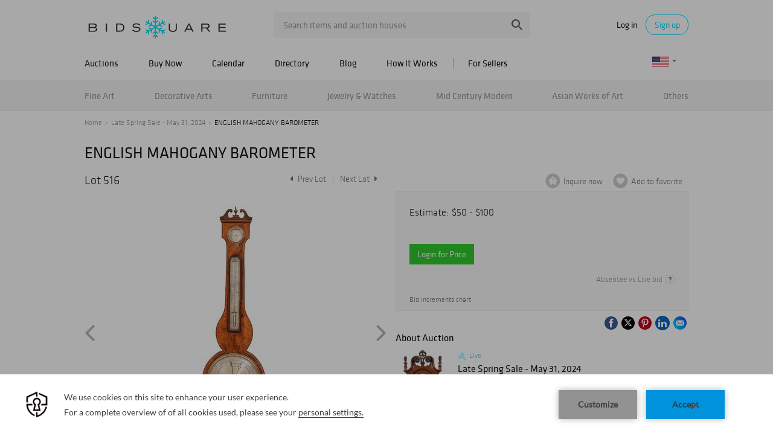

--- FILE ---
content_type: text/html; charset=utf-8
request_url: https://www.google.com/recaptcha/api2/anchor?ar=1&k=6LdzL_kcAAAAAHvauH1Jsz3Ux6njeXmqvGBbrqyk&co=aHR0cHM6Ly93d3cuYmlkc3F1YXJlLmNvbTo0NDM.&hl=en&v=N67nZn4AqZkNcbeMu4prBgzg&size=invisible&anchor-ms=20000&execute-ms=30000&cb=tydygqjvcfdg
body_size: 48870
content:
<!DOCTYPE HTML><html dir="ltr" lang="en"><head><meta http-equiv="Content-Type" content="text/html; charset=UTF-8">
<meta http-equiv="X-UA-Compatible" content="IE=edge">
<title>reCAPTCHA</title>
<style type="text/css">
/* cyrillic-ext */
@font-face {
  font-family: 'Roboto';
  font-style: normal;
  font-weight: 400;
  font-stretch: 100%;
  src: url(//fonts.gstatic.com/s/roboto/v48/KFO7CnqEu92Fr1ME7kSn66aGLdTylUAMa3GUBHMdazTgWw.woff2) format('woff2');
  unicode-range: U+0460-052F, U+1C80-1C8A, U+20B4, U+2DE0-2DFF, U+A640-A69F, U+FE2E-FE2F;
}
/* cyrillic */
@font-face {
  font-family: 'Roboto';
  font-style: normal;
  font-weight: 400;
  font-stretch: 100%;
  src: url(//fonts.gstatic.com/s/roboto/v48/KFO7CnqEu92Fr1ME7kSn66aGLdTylUAMa3iUBHMdazTgWw.woff2) format('woff2');
  unicode-range: U+0301, U+0400-045F, U+0490-0491, U+04B0-04B1, U+2116;
}
/* greek-ext */
@font-face {
  font-family: 'Roboto';
  font-style: normal;
  font-weight: 400;
  font-stretch: 100%;
  src: url(//fonts.gstatic.com/s/roboto/v48/KFO7CnqEu92Fr1ME7kSn66aGLdTylUAMa3CUBHMdazTgWw.woff2) format('woff2');
  unicode-range: U+1F00-1FFF;
}
/* greek */
@font-face {
  font-family: 'Roboto';
  font-style: normal;
  font-weight: 400;
  font-stretch: 100%;
  src: url(//fonts.gstatic.com/s/roboto/v48/KFO7CnqEu92Fr1ME7kSn66aGLdTylUAMa3-UBHMdazTgWw.woff2) format('woff2');
  unicode-range: U+0370-0377, U+037A-037F, U+0384-038A, U+038C, U+038E-03A1, U+03A3-03FF;
}
/* math */
@font-face {
  font-family: 'Roboto';
  font-style: normal;
  font-weight: 400;
  font-stretch: 100%;
  src: url(//fonts.gstatic.com/s/roboto/v48/KFO7CnqEu92Fr1ME7kSn66aGLdTylUAMawCUBHMdazTgWw.woff2) format('woff2');
  unicode-range: U+0302-0303, U+0305, U+0307-0308, U+0310, U+0312, U+0315, U+031A, U+0326-0327, U+032C, U+032F-0330, U+0332-0333, U+0338, U+033A, U+0346, U+034D, U+0391-03A1, U+03A3-03A9, U+03B1-03C9, U+03D1, U+03D5-03D6, U+03F0-03F1, U+03F4-03F5, U+2016-2017, U+2034-2038, U+203C, U+2040, U+2043, U+2047, U+2050, U+2057, U+205F, U+2070-2071, U+2074-208E, U+2090-209C, U+20D0-20DC, U+20E1, U+20E5-20EF, U+2100-2112, U+2114-2115, U+2117-2121, U+2123-214F, U+2190, U+2192, U+2194-21AE, U+21B0-21E5, U+21F1-21F2, U+21F4-2211, U+2213-2214, U+2216-22FF, U+2308-230B, U+2310, U+2319, U+231C-2321, U+2336-237A, U+237C, U+2395, U+239B-23B7, U+23D0, U+23DC-23E1, U+2474-2475, U+25AF, U+25B3, U+25B7, U+25BD, U+25C1, U+25CA, U+25CC, U+25FB, U+266D-266F, U+27C0-27FF, U+2900-2AFF, U+2B0E-2B11, U+2B30-2B4C, U+2BFE, U+3030, U+FF5B, U+FF5D, U+1D400-1D7FF, U+1EE00-1EEFF;
}
/* symbols */
@font-face {
  font-family: 'Roboto';
  font-style: normal;
  font-weight: 400;
  font-stretch: 100%;
  src: url(//fonts.gstatic.com/s/roboto/v48/KFO7CnqEu92Fr1ME7kSn66aGLdTylUAMaxKUBHMdazTgWw.woff2) format('woff2');
  unicode-range: U+0001-000C, U+000E-001F, U+007F-009F, U+20DD-20E0, U+20E2-20E4, U+2150-218F, U+2190, U+2192, U+2194-2199, U+21AF, U+21E6-21F0, U+21F3, U+2218-2219, U+2299, U+22C4-22C6, U+2300-243F, U+2440-244A, U+2460-24FF, U+25A0-27BF, U+2800-28FF, U+2921-2922, U+2981, U+29BF, U+29EB, U+2B00-2BFF, U+4DC0-4DFF, U+FFF9-FFFB, U+10140-1018E, U+10190-1019C, U+101A0, U+101D0-101FD, U+102E0-102FB, U+10E60-10E7E, U+1D2C0-1D2D3, U+1D2E0-1D37F, U+1F000-1F0FF, U+1F100-1F1AD, U+1F1E6-1F1FF, U+1F30D-1F30F, U+1F315, U+1F31C, U+1F31E, U+1F320-1F32C, U+1F336, U+1F378, U+1F37D, U+1F382, U+1F393-1F39F, U+1F3A7-1F3A8, U+1F3AC-1F3AF, U+1F3C2, U+1F3C4-1F3C6, U+1F3CA-1F3CE, U+1F3D4-1F3E0, U+1F3ED, U+1F3F1-1F3F3, U+1F3F5-1F3F7, U+1F408, U+1F415, U+1F41F, U+1F426, U+1F43F, U+1F441-1F442, U+1F444, U+1F446-1F449, U+1F44C-1F44E, U+1F453, U+1F46A, U+1F47D, U+1F4A3, U+1F4B0, U+1F4B3, U+1F4B9, U+1F4BB, U+1F4BF, U+1F4C8-1F4CB, U+1F4D6, U+1F4DA, U+1F4DF, U+1F4E3-1F4E6, U+1F4EA-1F4ED, U+1F4F7, U+1F4F9-1F4FB, U+1F4FD-1F4FE, U+1F503, U+1F507-1F50B, U+1F50D, U+1F512-1F513, U+1F53E-1F54A, U+1F54F-1F5FA, U+1F610, U+1F650-1F67F, U+1F687, U+1F68D, U+1F691, U+1F694, U+1F698, U+1F6AD, U+1F6B2, U+1F6B9-1F6BA, U+1F6BC, U+1F6C6-1F6CF, U+1F6D3-1F6D7, U+1F6E0-1F6EA, U+1F6F0-1F6F3, U+1F6F7-1F6FC, U+1F700-1F7FF, U+1F800-1F80B, U+1F810-1F847, U+1F850-1F859, U+1F860-1F887, U+1F890-1F8AD, U+1F8B0-1F8BB, U+1F8C0-1F8C1, U+1F900-1F90B, U+1F93B, U+1F946, U+1F984, U+1F996, U+1F9E9, U+1FA00-1FA6F, U+1FA70-1FA7C, U+1FA80-1FA89, U+1FA8F-1FAC6, U+1FACE-1FADC, U+1FADF-1FAE9, U+1FAF0-1FAF8, U+1FB00-1FBFF;
}
/* vietnamese */
@font-face {
  font-family: 'Roboto';
  font-style: normal;
  font-weight: 400;
  font-stretch: 100%;
  src: url(//fonts.gstatic.com/s/roboto/v48/KFO7CnqEu92Fr1ME7kSn66aGLdTylUAMa3OUBHMdazTgWw.woff2) format('woff2');
  unicode-range: U+0102-0103, U+0110-0111, U+0128-0129, U+0168-0169, U+01A0-01A1, U+01AF-01B0, U+0300-0301, U+0303-0304, U+0308-0309, U+0323, U+0329, U+1EA0-1EF9, U+20AB;
}
/* latin-ext */
@font-face {
  font-family: 'Roboto';
  font-style: normal;
  font-weight: 400;
  font-stretch: 100%;
  src: url(//fonts.gstatic.com/s/roboto/v48/KFO7CnqEu92Fr1ME7kSn66aGLdTylUAMa3KUBHMdazTgWw.woff2) format('woff2');
  unicode-range: U+0100-02BA, U+02BD-02C5, U+02C7-02CC, U+02CE-02D7, U+02DD-02FF, U+0304, U+0308, U+0329, U+1D00-1DBF, U+1E00-1E9F, U+1EF2-1EFF, U+2020, U+20A0-20AB, U+20AD-20C0, U+2113, U+2C60-2C7F, U+A720-A7FF;
}
/* latin */
@font-face {
  font-family: 'Roboto';
  font-style: normal;
  font-weight: 400;
  font-stretch: 100%;
  src: url(//fonts.gstatic.com/s/roboto/v48/KFO7CnqEu92Fr1ME7kSn66aGLdTylUAMa3yUBHMdazQ.woff2) format('woff2');
  unicode-range: U+0000-00FF, U+0131, U+0152-0153, U+02BB-02BC, U+02C6, U+02DA, U+02DC, U+0304, U+0308, U+0329, U+2000-206F, U+20AC, U+2122, U+2191, U+2193, U+2212, U+2215, U+FEFF, U+FFFD;
}
/* cyrillic-ext */
@font-face {
  font-family: 'Roboto';
  font-style: normal;
  font-weight: 500;
  font-stretch: 100%;
  src: url(//fonts.gstatic.com/s/roboto/v48/KFO7CnqEu92Fr1ME7kSn66aGLdTylUAMa3GUBHMdazTgWw.woff2) format('woff2');
  unicode-range: U+0460-052F, U+1C80-1C8A, U+20B4, U+2DE0-2DFF, U+A640-A69F, U+FE2E-FE2F;
}
/* cyrillic */
@font-face {
  font-family: 'Roboto';
  font-style: normal;
  font-weight: 500;
  font-stretch: 100%;
  src: url(//fonts.gstatic.com/s/roboto/v48/KFO7CnqEu92Fr1ME7kSn66aGLdTylUAMa3iUBHMdazTgWw.woff2) format('woff2');
  unicode-range: U+0301, U+0400-045F, U+0490-0491, U+04B0-04B1, U+2116;
}
/* greek-ext */
@font-face {
  font-family: 'Roboto';
  font-style: normal;
  font-weight: 500;
  font-stretch: 100%;
  src: url(//fonts.gstatic.com/s/roboto/v48/KFO7CnqEu92Fr1ME7kSn66aGLdTylUAMa3CUBHMdazTgWw.woff2) format('woff2');
  unicode-range: U+1F00-1FFF;
}
/* greek */
@font-face {
  font-family: 'Roboto';
  font-style: normal;
  font-weight: 500;
  font-stretch: 100%;
  src: url(//fonts.gstatic.com/s/roboto/v48/KFO7CnqEu92Fr1ME7kSn66aGLdTylUAMa3-UBHMdazTgWw.woff2) format('woff2');
  unicode-range: U+0370-0377, U+037A-037F, U+0384-038A, U+038C, U+038E-03A1, U+03A3-03FF;
}
/* math */
@font-face {
  font-family: 'Roboto';
  font-style: normal;
  font-weight: 500;
  font-stretch: 100%;
  src: url(//fonts.gstatic.com/s/roboto/v48/KFO7CnqEu92Fr1ME7kSn66aGLdTylUAMawCUBHMdazTgWw.woff2) format('woff2');
  unicode-range: U+0302-0303, U+0305, U+0307-0308, U+0310, U+0312, U+0315, U+031A, U+0326-0327, U+032C, U+032F-0330, U+0332-0333, U+0338, U+033A, U+0346, U+034D, U+0391-03A1, U+03A3-03A9, U+03B1-03C9, U+03D1, U+03D5-03D6, U+03F0-03F1, U+03F4-03F5, U+2016-2017, U+2034-2038, U+203C, U+2040, U+2043, U+2047, U+2050, U+2057, U+205F, U+2070-2071, U+2074-208E, U+2090-209C, U+20D0-20DC, U+20E1, U+20E5-20EF, U+2100-2112, U+2114-2115, U+2117-2121, U+2123-214F, U+2190, U+2192, U+2194-21AE, U+21B0-21E5, U+21F1-21F2, U+21F4-2211, U+2213-2214, U+2216-22FF, U+2308-230B, U+2310, U+2319, U+231C-2321, U+2336-237A, U+237C, U+2395, U+239B-23B7, U+23D0, U+23DC-23E1, U+2474-2475, U+25AF, U+25B3, U+25B7, U+25BD, U+25C1, U+25CA, U+25CC, U+25FB, U+266D-266F, U+27C0-27FF, U+2900-2AFF, U+2B0E-2B11, U+2B30-2B4C, U+2BFE, U+3030, U+FF5B, U+FF5D, U+1D400-1D7FF, U+1EE00-1EEFF;
}
/* symbols */
@font-face {
  font-family: 'Roboto';
  font-style: normal;
  font-weight: 500;
  font-stretch: 100%;
  src: url(//fonts.gstatic.com/s/roboto/v48/KFO7CnqEu92Fr1ME7kSn66aGLdTylUAMaxKUBHMdazTgWw.woff2) format('woff2');
  unicode-range: U+0001-000C, U+000E-001F, U+007F-009F, U+20DD-20E0, U+20E2-20E4, U+2150-218F, U+2190, U+2192, U+2194-2199, U+21AF, U+21E6-21F0, U+21F3, U+2218-2219, U+2299, U+22C4-22C6, U+2300-243F, U+2440-244A, U+2460-24FF, U+25A0-27BF, U+2800-28FF, U+2921-2922, U+2981, U+29BF, U+29EB, U+2B00-2BFF, U+4DC0-4DFF, U+FFF9-FFFB, U+10140-1018E, U+10190-1019C, U+101A0, U+101D0-101FD, U+102E0-102FB, U+10E60-10E7E, U+1D2C0-1D2D3, U+1D2E0-1D37F, U+1F000-1F0FF, U+1F100-1F1AD, U+1F1E6-1F1FF, U+1F30D-1F30F, U+1F315, U+1F31C, U+1F31E, U+1F320-1F32C, U+1F336, U+1F378, U+1F37D, U+1F382, U+1F393-1F39F, U+1F3A7-1F3A8, U+1F3AC-1F3AF, U+1F3C2, U+1F3C4-1F3C6, U+1F3CA-1F3CE, U+1F3D4-1F3E0, U+1F3ED, U+1F3F1-1F3F3, U+1F3F5-1F3F7, U+1F408, U+1F415, U+1F41F, U+1F426, U+1F43F, U+1F441-1F442, U+1F444, U+1F446-1F449, U+1F44C-1F44E, U+1F453, U+1F46A, U+1F47D, U+1F4A3, U+1F4B0, U+1F4B3, U+1F4B9, U+1F4BB, U+1F4BF, U+1F4C8-1F4CB, U+1F4D6, U+1F4DA, U+1F4DF, U+1F4E3-1F4E6, U+1F4EA-1F4ED, U+1F4F7, U+1F4F9-1F4FB, U+1F4FD-1F4FE, U+1F503, U+1F507-1F50B, U+1F50D, U+1F512-1F513, U+1F53E-1F54A, U+1F54F-1F5FA, U+1F610, U+1F650-1F67F, U+1F687, U+1F68D, U+1F691, U+1F694, U+1F698, U+1F6AD, U+1F6B2, U+1F6B9-1F6BA, U+1F6BC, U+1F6C6-1F6CF, U+1F6D3-1F6D7, U+1F6E0-1F6EA, U+1F6F0-1F6F3, U+1F6F7-1F6FC, U+1F700-1F7FF, U+1F800-1F80B, U+1F810-1F847, U+1F850-1F859, U+1F860-1F887, U+1F890-1F8AD, U+1F8B0-1F8BB, U+1F8C0-1F8C1, U+1F900-1F90B, U+1F93B, U+1F946, U+1F984, U+1F996, U+1F9E9, U+1FA00-1FA6F, U+1FA70-1FA7C, U+1FA80-1FA89, U+1FA8F-1FAC6, U+1FACE-1FADC, U+1FADF-1FAE9, U+1FAF0-1FAF8, U+1FB00-1FBFF;
}
/* vietnamese */
@font-face {
  font-family: 'Roboto';
  font-style: normal;
  font-weight: 500;
  font-stretch: 100%;
  src: url(//fonts.gstatic.com/s/roboto/v48/KFO7CnqEu92Fr1ME7kSn66aGLdTylUAMa3OUBHMdazTgWw.woff2) format('woff2');
  unicode-range: U+0102-0103, U+0110-0111, U+0128-0129, U+0168-0169, U+01A0-01A1, U+01AF-01B0, U+0300-0301, U+0303-0304, U+0308-0309, U+0323, U+0329, U+1EA0-1EF9, U+20AB;
}
/* latin-ext */
@font-face {
  font-family: 'Roboto';
  font-style: normal;
  font-weight: 500;
  font-stretch: 100%;
  src: url(//fonts.gstatic.com/s/roboto/v48/KFO7CnqEu92Fr1ME7kSn66aGLdTylUAMa3KUBHMdazTgWw.woff2) format('woff2');
  unicode-range: U+0100-02BA, U+02BD-02C5, U+02C7-02CC, U+02CE-02D7, U+02DD-02FF, U+0304, U+0308, U+0329, U+1D00-1DBF, U+1E00-1E9F, U+1EF2-1EFF, U+2020, U+20A0-20AB, U+20AD-20C0, U+2113, U+2C60-2C7F, U+A720-A7FF;
}
/* latin */
@font-face {
  font-family: 'Roboto';
  font-style: normal;
  font-weight: 500;
  font-stretch: 100%;
  src: url(//fonts.gstatic.com/s/roboto/v48/KFO7CnqEu92Fr1ME7kSn66aGLdTylUAMa3yUBHMdazQ.woff2) format('woff2');
  unicode-range: U+0000-00FF, U+0131, U+0152-0153, U+02BB-02BC, U+02C6, U+02DA, U+02DC, U+0304, U+0308, U+0329, U+2000-206F, U+20AC, U+2122, U+2191, U+2193, U+2212, U+2215, U+FEFF, U+FFFD;
}
/* cyrillic-ext */
@font-face {
  font-family: 'Roboto';
  font-style: normal;
  font-weight: 900;
  font-stretch: 100%;
  src: url(//fonts.gstatic.com/s/roboto/v48/KFO7CnqEu92Fr1ME7kSn66aGLdTylUAMa3GUBHMdazTgWw.woff2) format('woff2');
  unicode-range: U+0460-052F, U+1C80-1C8A, U+20B4, U+2DE0-2DFF, U+A640-A69F, U+FE2E-FE2F;
}
/* cyrillic */
@font-face {
  font-family: 'Roboto';
  font-style: normal;
  font-weight: 900;
  font-stretch: 100%;
  src: url(//fonts.gstatic.com/s/roboto/v48/KFO7CnqEu92Fr1ME7kSn66aGLdTylUAMa3iUBHMdazTgWw.woff2) format('woff2');
  unicode-range: U+0301, U+0400-045F, U+0490-0491, U+04B0-04B1, U+2116;
}
/* greek-ext */
@font-face {
  font-family: 'Roboto';
  font-style: normal;
  font-weight: 900;
  font-stretch: 100%;
  src: url(//fonts.gstatic.com/s/roboto/v48/KFO7CnqEu92Fr1ME7kSn66aGLdTylUAMa3CUBHMdazTgWw.woff2) format('woff2');
  unicode-range: U+1F00-1FFF;
}
/* greek */
@font-face {
  font-family: 'Roboto';
  font-style: normal;
  font-weight: 900;
  font-stretch: 100%;
  src: url(//fonts.gstatic.com/s/roboto/v48/KFO7CnqEu92Fr1ME7kSn66aGLdTylUAMa3-UBHMdazTgWw.woff2) format('woff2');
  unicode-range: U+0370-0377, U+037A-037F, U+0384-038A, U+038C, U+038E-03A1, U+03A3-03FF;
}
/* math */
@font-face {
  font-family: 'Roboto';
  font-style: normal;
  font-weight: 900;
  font-stretch: 100%;
  src: url(//fonts.gstatic.com/s/roboto/v48/KFO7CnqEu92Fr1ME7kSn66aGLdTylUAMawCUBHMdazTgWw.woff2) format('woff2');
  unicode-range: U+0302-0303, U+0305, U+0307-0308, U+0310, U+0312, U+0315, U+031A, U+0326-0327, U+032C, U+032F-0330, U+0332-0333, U+0338, U+033A, U+0346, U+034D, U+0391-03A1, U+03A3-03A9, U+03B1-03C9, U+03D1, U+03D5-03D6, U+03F0-03F1, U+03F4-03F5, U+2016-2017, U+2034-2038, U+203C, U+2040, U+2043, U+2047, U+2050, U+2057, U+205F, U+2070-2071, U+2074-208E, U+2090-209C, U+20D0-20DC, U+20E1, U+20E5-20EF, U+2100-2112, U+2114-2115, U+2117-2121, U+2123-214F, U+2190, U+2192, U+2194-21AE, U+21B0-21E5, U+21F1-21F2, U+21F4-2211, U+2213-2214, U+2216-22FF, U+2308-230B, U+2310, U+2319, U+231C-2321, U+2336-237A, U+237C, U+2395, U+239B-23B7, U+23D0, U+23DC-23E1, U+2474-2475, U+25AF, U+25B3, U+25B7, U+25BD, U+25C1, U+25CA, U+25CC, U+25FB, U+266D-266F, U+27C0-27FF, U+2900-2AFF, U+2B0E-2B11, U+2B30-2B4C, U+2BFE, U+3030, U+FF5B, U+FF5D, U+1D400-1D7FF, U+1EE00-1EEFF;
}
/* symbols */
@font-face {
  font-family: 'Roboto';
  font-style: normal;
  font-weight: 900;
  font-stretch: 100%;
  src: url(//fonts.gstatic.com/s/roboto/v48/KFO7CnqEu92Fr1ME7kSn66aGLdTylUAMaxKUBHMdazTgWw.woff2) format('woff2');
  unicode-range: U+0001-000C, U+000E-001F, U+007F-009F, U+20DD-20E0, U+20E2-20E4, U+2150-218F, U+2190, U+2192, U+2194-2199, U+21AF, U+21E6-21F0, U+21F3, U+2218-2219, U+2299, U+22C4-22C6, U+2300-243F, U+2440-244A, U+2460-24FF, U+25A0-27BF, U+2800-28FF, U+2921-2922, U+2981, U+29BF, U+29EB, U+2B00-2BFF, U+4DC0-4DFF, U+FFF9-FFFB, U+10140-1018E, U+10190-1019C, U+101A0, U+101D0-101FD, U+102E0-102FB, U+10E60-10E7E, U+1D2C0-1D2D3, U+1D2E0-1D37F, U+1F000-1F0FF, U+1F100-1F1AD, U+1F1E6-1F1FF, U+1F30D-1F30F, U+1F315, U+1F31C, U+1F31E, U+1F320-1F32C, U+1F336, U+1F378, U+1F37D, U+1F382, U+1F393-1F39F, U+1F3A7-1F3A8, U+1F3AC-1F3AF, U+1F3C2, U+1F3C4-1F3C6, U+1F3CA-1F3CE, U+1F3D4-1F3E0, U+1F3ED, U+1F3F1-1F3F3, U+1F3F5-1F3F7, U+1F408, U+1F415, U+1F41F, U+1F426, U+1F43F, U+1F441-1F442, U+1F444, U+1F446-1F449, U+1F44C-1F44E, U+1F453, U+1F46A, U+1F47D, U+1F4A3, U+1F4B0, U+1F4B3, U+1F4B9, U+1F4BB, U+1F4BF, U+1F4C8-1F4CB, U+1F4D6, U+1F4DA, U+1F4DF, U+1F4E3-1F4E6, U+1F4EA-1F4ED, U+1F4F7, U+1F4F9-1F4FB, U+1F4FD-1F4FE, U+1F503, U+1F507-1F50B, U+1F50D, U+1F512-1F513, U+1F53E-1F54A, U+1F54F-1F5FA, U+1F610, U+1F650-1F67F, U+1F687, U+1F68D, U+1F691, U+1F694, U+1F698, U+1F6AD, U+1F6B2, U+1F6B9-1F6BA, U+1F6BC, U+1F6C6-1F6CF, U+1F6D3-1F6D7, U+1F6E0-1F6EA, U+1F6F0-1F6F3, U+1F6F7-1F6FC, U+1F700-1F7FF, U+1F800-1F80B, U+1F810-1F847, U+1F850-1F859, U+1F860-1F887, U+1F890-1F8AD, U+1F8B0-1F8BB, U+1F8C0-1F8C1, U+1F900-1F90B, U+1F93B, U+1F946, U+1F984, U+1F996, U+1F9E9, U+1FA00-1FA6F, U+1FA70-1FA7C, U+1FA80-1FA89, U+1FA8F-1FAC6, U+1FACE-1FADC, U+1FADF-1FAE9, U+1FAF0-1FAF8, U+1FB00-1FBFF;
}
/* vietnamese */
@font-face {
  font-family: 'Roboto';
  font-style: normal;
  font-weight: 900;
  font-stretch: 100%;
  src: url(//fonts.gstatic.com/s/roboto/v48/KFO7CnqEu92Fr1ME7kSn66aGLdTylUAMa3OUBHMdazTgWw.woff2) format('woff2');
  unicode-range: U+0102-0103, U+0110-0111, U+0128-0129, U+0168-0169, U+01A0-01A1, U+01AF-01B0, U+0300-0301, U+0303-0304, U+0308-0309, U+0323, U+0329, U+1EA0-1EF9, U+20AB;
}
/* latin-ext */
@font-face {
  font-family: 'Roboto';
  font-style: normal;
  font-weight: 900;
  font-stretch: 100%;
  src: url(//fonts.gstatic.com/s/roboto/v48/KFO7CnqEu92Fr1ME7kSn66aGLdTylUAMa3KUBHMdazTgWw.woff2) format('woff2');
  unicode-range: U+0100-02BA, U+02BD-02C5, U+02C7-02CC, U+02CE-02D7, U+02DD-02FF, U+0304, U+0308, U+0329, U+1D00-1DBF, U+1E00-1E9F, U+1EF2-1EFF, U+2020, U+20A0-20AB, U+20AD-20C0, U+2113, U+2C60-2C7F, U+A720-A7FF;
}
/* latin */
@font-face {
  font-family: 'Roboto';
  font-style: normal;
  font-weight: 900;
  font-stretch: 100%;
  src: url(//fonts.gstatic.com/s/roboto/v48/KFO7CnqEu92Fr1ME7kSn66aGLdTylUAMa3yUBHMdazQ.woff2) format('woff2');
  unicode-range: U+0000-00FF, U+0131, U+0152-0153, U+02BB-02BC, U+02C6, U+02DA, U+02DC, U+0304, U+0308, U+0329, U+2000-206F, U+20AC, U+2122, U+2191, U+2193, U+2212, U+2215, U+FEFF, U+FFFD;
}

</style>
<link rel="stylesheet" type="text/css" href="https://www.gstatic.com/recaptcha/releases/N67nZn4AqZkNcbeMu4prBgzg/styles__ltr.css">
<script nonce="ZT25NmCHa7JR0E5Xf7q3YA" type="text/javascript">window['__recaptcha_api'] = 'https://www.google.com/recaptcha/api2/';</script>
<script type="text/javascript" src="https://www.gstatic.com/recaptcha/releases/N67nZn4AqZkNcbeMu4prBgzg/recaptcha__en.js" nonce="ZT25NmCHa7JR0E5Xf7q3YA">
      
    </script></head>
<body><div id="rc-anchor-alert" class="rc-anchor-alert"></div>
<input type="hidden" id="recaptcha-token" value="[base64]">
<script type="text/javascript" nonce="ZT25NmCHa7JR0E5Xf7q3YA">
      recaptcha.anchor.Main.init("[\x22ainput\x22,[\x22bgdata\x22,\x22\x22,\[base64]/[base64]/[base64]/ZyhXLGgpOnEoW04sMjEsbF0sVywwKSxoKSxmYWxzZSxmYWxzZSl9Y2F0Y2goayl7RygzNTgsVyk/[base64]/[base64]/[base64]/[base64]/[base64]/[base64]/[base64]/bmV3IEJbT10oRFswXSk6dz09Mj9uZXcgQltPXShEWzBdLERbMV0pOnc9PTM/bmV3IEJbT10oRFswXSxEWzFdLERbMl0pOnc9PTQ/[base64]/[base64]/[base64]/[base64]/[base64]\\u003d\x22,\[base64]\x22,\x22wrXCt8KLfsOzccOUw5zCpsKlHsOFAcK+w7Yewo4uwp7CiMKiw44hwp5bw6TDhcKTJ8KRWcKRVDbDlMKdw6QVFFXCkMOkAH3DqQLDtWLChEgRfzrCuRTDjVVTOkZ7c8OcZMO+w5xoN0vCnxtMA8KWbjZXwqUHw6bDjsKmMsKwwr/ClsKfw7New7ZaNcKnA3/DvcOOdcOnw5TDiRfClcO1wp8GGsO/HzTCksOhA0xgHcOPw7TCmQzDsMOaBE4cwpnDumbCuMO8wrzDq8O4RRbDh8KTwpTCvHvCiVwcw6rDksKTwroyw60EwqzCrsKawoLDrVfDq8KDwpnDn0trwqhpw4cRw5nDusKmQMKBw58JIsOMX8KTeA/CjMKewoATw7fCry3CmDoFcgzCnigbwoLDgDc7dyfCrD7Cp8ODS8KBwo8aUzbDh8KnPGg5w6DCnMOOw4TCtMKeVMOwwpFhHFvCucOsRGMyw5HCvl7ChcK2w6LDvWzDrH/Cg8KhR3dyO8Kzw4YeBm7DmcK6wr4fCmDCvsKUeMKQDiIyDsK/SiwnGsKHQcKYN2wMc8Kew5zDiMKBGsKdQRALw4XDnSQFw7/CiTLDk8Kkw7QoAW7CisKzT8KlFMOUZMKtBTRBw7Emw5XCuxvDhsOcHlHCkMKwwoDDp8KwNcKuK14gGsKhw5LDpggbeVADwqHDjMO6NcOzMkV1DcOYwpjDksKAw4Fcw5zDl8KRNyPDuFZmcx0ZZMOAw4tJwpzDrmHDgMKWB8OnfsO3SGxVwphJeBh2UHNVwoMlw4/DqsK+K8K/wrLDkE/Cs8OcNMOew5lJw5ENw4ICbExDXBvDsBBWYsKkwr14djzDtMOHYk96w5lhQcO5EsO0Zw8Ow7MxJ8Ocw5bClsKvTQ/[base64]/Dl2QHw7U+RU7ClMOlw6/DvMO3wpFzDMOoO8O0L8OVd8KjwoUzw7QtAcOdw74bwo/DjXwMLsOIZsO4F8KgNgPCoMKSDQHCu8KmwrrCsVTCq1kwU8OKwq7ChSwiYhx/woHCpcOMwo4Ww5sCwr3Coy4ow5/[base64]/CiMKxw4pswqrDrhlvXFk/[base64]/CuRdkKUzCkcOFw7khwr7DhMK5wrXDryg+wpUML03CvQcVwq/DkwjDlWxWwpLDk3HChyrChcK7w4crIMKGacKIw57DhcKkRVAyw6rDh8OsBD4+TcOydj3DoCY6w6/CuxdnMcO6wqNkJALDtUxBw6vDusOgwrslwpRpwoDDs8OOwpBQFRXCvkBuwrxBw7bCkcO/bsKfw53DnsKTJzBPw596LMKdUSLDi1xBR03CmcKOfHjDnMKMw5bDpTdxwpLChMKbwptFw4vCosO8w7HCjcKuKsKffVJwYsOWwoZabX7CmMOvwpHDtWnDqsOWw5LCiMKaSmh8QxHCgxTCm8KFAQTDribDgwzDh8KSw5FmwocvwrvClsKfw4XDnMK/Uj/Dr8KGw64EGRoWw5h6ZcO4asOWNsKhw5F1wpPDn8Kew5kXeMO5wr/Dsy18w4nCksORB8OowoBqK8OdNsK9XMOEf8OCwp3Dk0zDjcO4P8K4ZxzCki/CgFNvwqlAw5/DllDDuHHCvcK/[base64]/DkEQFNC/[base64]/DozUtS8KDeCd9ZcOZwqVew7vCmQnCn3YtAUfDvcKWwrU/wq7CpnfCmsKswpdyw656MwTClA5WwonCsMK3GMKEw7JPw6N1QsOVUlwAw5DClSjDrcO5w68PbG4AVGbCnlfCmiI1wrPDqSDCp8OhaWLCqsKhel/CicKtL1Rlw7LDkMOtwoHDmcK+PlkNYsKXw6Z7EG9QwpIPB8OIV8KQw6xQesKFEzMMcsOCEMKiw7DCr8Obw64OZsK8Nz/CtsOXHS7CssKOwq3ChHfCgsOVC251P8OCw5jDhVk+w4DDtcOAeMKjw7JDDcKJbULCv8OowpHCpiDClDA/[base64]/wqXDgD/[base64]/CixJQwrhOw5EeO8O+wrfDqj00All4w60yIT1rw47CgG03w7Egw50twrl1M8O2YGg5wpbDp1/ChcOpwrfCpcKFwpJPJQjCs0Y/w4zCjcOGwo4IwqotwqDDhEnDv2TCgsO8VMKBwrdJYB5wZsOna8KKfSBydktZZcOuE8OhTcKOw7pYCzYuwofCtsOGC8OVHsOBwq3Ck8K5woDCsEbDi04tX8OWdcK/NsOTIsO5IcOewoEZwrJPwp7Dk8OqaRRhcMKhw7bCh3HDvFMuEsKZJxUOI2bDhz05HkrDuzzDhMOkwojCjnpAwpHCpmUre0h0fsKiwoNyw6EDw6BAB3PCtUUtwpsdfm3CrkvDgCHCs8K8w7jCkR8zXMOKwpPCl8OOD1JMdnoyw5Y6Y8OTw5/CpEV2w5VIHh1Jw6N4w7vDnjc4TR9uw7p4U8OJAsKGwqTDg8K6w7l6w7vCoT/DoMOmwrdEI8K9wo5Mw6MaHnlQw7MqXsKpXDzDh8O/IsO+YsKrZ8O8FMO1bjbCgsO6MsO6w5E/[base64]/[base64]/[base64]/CiBwfeG7CrMOCw6dHwp51DgZTJMOVw7LDtDDDm8OORsKjW8KUK8Kle2zCjMO3w7vDqwIpw63Dh8KpwrLDv3Z/wrfCj8KvwpZlw6BHwrrDkWkUfEbCvcKPYMOcw6l7w73DngnCsHsOw6Rtw77CqRXDugZxFcOeA3jDpsKqIS7Dqh0ZIMKLwrDDrsK6U8KIG2V7w4BdCcKMw7vCs8K9w5bCg8KTXT55wprCoSxsKcKLw4/ClCVpEzPDpMONwp1Qw6vDpkd2KMKKwrrDoxHDukkKwqTDucOvwprCmcOaw6RHbcO+JW5QecKYe1JrHCVRw7PDjDRlwqNpwoRWw4DDgyYXwpvCpmwpwppqw59GWT7DlsKWwrVuw4tpPgUdw59mw63Dn8KiOR0UA23Dkn7DlMKkwpDDsg1Ww68xw5/DnRfDn8Khw5LCnCBTw5Z4w7IacsK9w7bDkxrDq01uZmY+wobCoTrDhDTCmApswqHCvADCiG1tw5kgw5XDoTLDusKCd8KKw5HDscOJw7dWNm5ww79PGsKvw7DChl/CuMKQwrItwqrCsMKQw6bCjxxswrnDpiJ/PcO3Kyh/wrvDlcONw6HDlRF/L8OkL8OHw5wCY8OHAykZw489OsOYw7RwwoEUw73DtR1jw4nDkcK1w7PCrsOtL2I1CcOhWyvDm0XDoSpqwpHClsKvwo7DhDDDmcK1OAXDtcKAwqvCrMOVbhHCgUTCmEg7wo3DosKXG8KkfMKuw6pZwrHDosOjwqYJw7vDsMKkw7nCnGPDjkxRfMONwqg4HVvCrcK/w4nCv8OqwozCnUfCjcKCw6vCgijCuMOrwqvCpsOgw51gCVh6J8O/w6EEwrhgP8OwHjswBcKEBXHDrcKhLMKMwpbCkybCpERFRmt2wqPDuwc6cHbChMKnCCXDvMOfw7lNP1XCij3DkcK8w7gAw7/[base64]/CgsKkbUZ1Kg7Cg8K5woNXwpfCll87w4UrbcKow6HDrMOVQ8KVwrXCkMK6w7ctwospPmE8wpcTLFfCgm/DncO/[base64]/DrsOiw5VTQibChmMdwohnw68Rw4Mtw7EZw4XCjMOFw5sAV8KjEWTDpMKVwqNywq3DhXHDnsOEw7EmMUp/w5TCn8KbwodSThZjw6vCg1/CtsOuaMKqw4LCtEF3wrFiw6I3wrbCr8Kww5leaXbDpAHDsR3CvcKzTMK6wqcew6bDg8O3NxrCsU/CqEHCvHTCtMOGTMOBbcOiUGvCssO+w67Cn8OdDcKiw5XDs8K6WsKtM8OgLMOuw5UAUcOqBsK5w6jCicOKw6crw69uw7wrw506wq/DqMKhw5vDlsKNYi9zPEcUNRFNwoUGwr/[base64]/fcOKKsKAAcK3wpk0w41SwrUpw7gOw5xKPyIjCCRhwrgcIT7DvsK+wrZAwq/[base64]/wrDCk8Ofw5pqw5jClXcLwqbCtsKfw7ddw74kw6wbA8OEJjXDqmPCsMO0woZBw5DCtcORah7Cn8KGwqTDj0VENMOZw4x3wqbDtcK9a8OuRA/CpS3DvxjCin54K8KsJFfCnsOww5YzwrkcPsKRwqLCjy7DssO8EF3DrEsSDsOka8KCIT/DnTXCsyPDtn8xIcKOwoDCsy1+K2NSCBVhQ3BNw4l4MS3DnVfDvsK9w5jCslkzZXHDiB8YAHTCuMOmw6w+a8KwTj46wpZUfFRmw57DmMOhw53CoFIGw5lcZBEgwrVDw4fCtxxRwrRIO8KQw5nCu8ONw6Zjw7RJNsOgwqvDvcKnHsO/woDDpEbDhRXCocOfwpLDhwxvGiZ5wqrDkAvDrMK6DQbCiAhGw6TDoyjCuS9Sw6x3wpnDkMOcwrlrwoDCgDnDpsOdwoU0FE0TwpQgDsK/w6jCmiHDolvCkFrCnsOvw7hdwq/Dp8Klw6DCuzwwOcOhwqjCkcO2wrREc17DosOPw6IcQ8O4w7TCpcOSw6bDscO0w4zDqDrDvsKmwo5Nw4Fnw5M6DMKNXcKXwpV9LMKYw6rCjsOuw6sdShwyJx/DtU3CmWrDglPDjEYBVcKGTMOLOcKSTQZOwpE8KyfCpwfCtsO/FMKRw5LCgGdSwrlhPsOzJsKDwpR7dMKFR8KXMC5bw7xfZ2JoSsOYwp/Doy7CqBZ5w7TCgMKAb8OmwofDnjfCtMKaQMOUL2FUKsKAfT5ywoVowqMfwpEqwrQow51PR8O1wqYlw73DhMOSwrgFwonDkkQ9WMK6X8OBGsKSw6zCsXUBVcKSG8KpdFbCmH/DmVzDhV9DL3LCkCgpw7/Ci0fCjFwQX8K3w6DDqcOEw7HCiE16DMO0ORo1w6xMw53DhS3Cl8Ozw4MXw7TClMOyeMKjSsKkasKwYMOWwqAyJsO7LGEbesK4w7PDvcOOw7/CjcKNw5XCvcOgAmFEOFTCl8OfEXZVXgwlVxltw5PCoMKpMBPCqcOjCmvDnndBwpY5w5fCk8Omw6J2JMK8wpgXe0fCj8ObwpEHKzrDj2ZWw5TCuMObw5LClC7DvVDDh8K/wrcUw7kreh48w6rCvDrCtcK2wrxHw7TCucO1ZMKxwp5kwplkwqTDn3DDhcOLGGbDpsOOw5bDncKXQsO1w69owqRdX2RkbiUmEz7Cli0hw5AQw4bCl8O7w6TDl8O5cMOowo4IQsKYcMKAw4/Cn2xLGRnCpEbDnV7DtcKQw5DDpsOLwr9lwowvZB/CtijCk1vCkjXDm8OEwp9dDsKswqpgeMOSPcKyCsKCw5fChsK5wpwMwo5SwoXCmS8bwpcEwobDknAieMODOcOXw7nCiMKZelg9wrfCmxNOeDB8PCHDk8K2VsKkUgobcsOSd8OdwoDDiMOVw4jDu8KtQFHChcKOccOfw7/DuMOCJl3Dk2AAw47DrsKnVzXDm8OMwq/DmG/[base64]/[base64]/w4fCj3lew75vQMKewrnCoGjDusKxwpNHQcKGw4zCmlvDui3Dn8OBNiR4wq5JNmkbfsK1wpsRNwfCtsO3woI+w67DmcKnNAggwr1hwovCpsK/TAlGUMK0JAtGwp0UwqzDgUsrAsKow6oML0F7AjNkNF1Ww4E/[base64]/[base64]/DkVlZL8KCE0QPWMKPwqR2fTbDksK3wrpOaVBKwqNsVMOFwoZuTsOYwoTDtFACaQQQw6EbwrEYC08fA8OacsK+IRPDo8OswqjCqkh5K8KpdUY/wrnDhcKzMsKOPMKmwoB2worCmkYYwo8Xf0/[base64]/[base64]/woArw7XCi8KcHcKMLcK4w75Vw6oTCsK4wrTCk8K/cwjCkHHDkAU0wo7CsDBYNcKTTwRyE1FDwpnCgcO2P3JTB03CrsKWw5Ngw5zCo8K+T8OtQsO3w6/DlywaLGfDgHsPwqgIwobDlsOZVix5wo/CkEcrw4jDvsO6N8OJW8KDfCZUw6nDqxrCuUHDuFVoQMKow4BTYms3wr1cbA7Cmg1FeMKTw7HCujlNw57CmD7CvMOCwrrDrGvDoMKPHMKaw6/DrQPDlsKJwrDCsGrDojkBwqZlw4UxP1XDosOOw6LDp8ONDsOmGjPCsMKIZDYWw4YABBPDqALCk3EjFcOCR0vDqxjCk8KXwpbChMK3dWkwwqrCtcO/w54Pw5xuw6zCsRfDpcO+w4JYwpZ7wqtbw4BAJcK7C2/DncO2wq/CvMOkJcKfw6LDg0UXVMOEbmrCpVFERcOWGMK6wqVSVlcIwrkdwoPDjMOUZmPCr8K+KsOgKsO+w7bCuzd/ZcK9wpdWMHDDtxzCjCjCrsKDwol0XULCp8KhwqjDlRdBZsKCw5bDk8KVGHLDiMOMwpMNGW9zw4QWw63DtMOLPcOVw5nCkMKqw5kew5dFwqYrw7LDrMKBcMOOfXLCrsKqemoiDn7CogUzbT/DtcKfSMOuwqQGw59zw7Few6nCqcKPwoZEw7bCqsKKwohlw6HDnMO1wqkGFsOgBcOjUcOJNWRUBRnCrsOLAMKmwo3DgsKrw7HDqks2wo3CqUgUN0XDrGrDhA/Ci8O4QQzCrsK4CBM9w5nClcOowrd1XMKiw5AFw6gnwoMZOSdEbcKBwqp5w5jCnkHDi8KrBxLCjjbDi8KAwrBLPlBiHyzChcOfPcKkW8KcXcOvw5o9wp/CscO2MMOJw4MbOMKTR2vClygaw7/[base64]/Sw1ZwpdCNMKqw6/DoMK7w6QZw7fCmnVRwoZgwrpybzIkDsO8BGvCsynCksOlw7Ajw7o0w7RxfS14NsO/AgTCqcKAYcO9eh4XGWjDtSBuw6DDh3d/[base64]/I8Kcw4ZXwrwOFcKrwpLCksOTw54ew6fCpClsIC7CrcOAw6JRQMKhw6DDqsKKw7PCmw0qwo1jGCwkRnI0w6tcwqxEw7FwA8KyMcOGw6DDqEdCIcO/w4TDksKkO1FLw4XDo1DDrE3DrBzCvsKJcAhDGMOPS8O2w6Vww7zCm0bDkMOmw7XCi8Oew70KYUhsacOVdi/Cj8OBNz96w4sTwrDCtsKFw7/Dp8KEwofCpW4mw6TDo8KLw49awq/Dn1tFwrHDlcO2w6xKwrlNF8K9OcKVw6nDgHEnRWohw43CgMKjw4bCmmvDlm/DqiTCmnPCqjzDoW1bwrMjYmLCoMKsw7vDl8KTwr1HDyrCosKZw5HCpnp+OMKow6XCgBZmwpFOFEwuwogGDEjDgCAWwrAid2JcwoLChnptwrVEMcKydR3Cv0vCnMORw6fDjcKCdsOvwqM9wrvCtsKwwrZhI8OEwr7Cg8OIGMKwYQTDtcOIGl/DoElkOcKLwrLCs8O5ZMKxQ8KnwpbCv2HDoDHDqBrDuA/Ck8ODbz8Ow5Bkw5nDo8K+BivDqmDCmBMgw6HClMKeGcKxwqY3w4xVwrfCncOSd8OuJUPCiMK/worDkwLDo0rDkcK3w49ADMOFD30XS8KSG8KBCsKpGVslEMKYwr82HlbCgcKDB8OGw7wDwpc8VnFzw61uwrjDssK4WsKlwpBLw7HDkMKBwqXCi1oCfsKCwrHDmXPDi8ODwp0/[base64]/[base64]/CtUk/f8OmBMOpO0fCp8OtNTgFYsOcZ0NsQBXCjMKXw6zCs2/Cj8OWw6o0w5pCwo4ZwokkEUnChcOYPcK3M8OgPMKCa8KLwoQ6w6tycBEDYggYw77Dl2fDomtcwoHCj8KnaD8pNxDDscK/GghkHcKWAgLCt8KkNwpUwrhDw7fCscO5S0bCuwLCksKawpTCj8O+GzHCt33Dl03CoMOPIgXDnCEtAzjDqytWwo3Cu8OjBi3CuCQAw5bDksObw4/Cp8OmbkZtaBAnCcKHwp1yOcOpOll+w6V6w5vCiijDvcKKw7YDXWVJwoYhwpBFw6HDkAXCsMO7w4VkwrchwqHDnGZGHETDiCPDvUxYJBc8TMKrwqxHUMOUwrTCucOoEcO0wofClsOvUzVFEg/[base64]/[base64]/w5LDkR4jLMKNw7bDlsKxJsOXwoAew7PDn8KVw63DlMO2woLDnMOgOjELRiYBw59jCsOcMsOUdRdGQh1zw5LDvcOywrxnwqHDhzIIwoAHwqLCpSbCrQ9jw5LDqg7CncKkCwd3RjDCnMKbc8O/wpsbd8KVwqTCpCvCscKWGcOlPGLDigQmw43DoQLCtjkvd8KmwqzDvQzDpsOzOMKcXFkwZMOCw4UCBSrCggTCr01vJ8OwEMOlwo7DqBTDtsOHRBjDqyvCih05esKkwo/[base64]/wpVOSDEtw5smw73Dh8ODbcOQw6rCuHfDh0Q/GUDDrMKsMiZ2w4rClRvDkcKPwpYpejTDmsOcbnrCrcOZQWllWcKubcOww4RWXV7DiMOlw7LDnQbCksOwbMKgRsKkWMOUeixnKsKFwqnDl3d3wp8KJgvDqTLDnxLCvMKwIQUdw6XDpcO/wrDDpMOIwoU4wr4bw6sew5xFwqcawpvDucOQw69CwrpQaS/Cu8K4wqBcwoNbw6JgGcOVEsO7w4DCscOJw4sSP07DoMOSw4HCpV/Dv8Obw6XCrMOvwqY7d8OGGsO3a8OlbcOwwrcNUMKPbl5fwofDpkw/wpoZw5/DrEHDv8OlDcKNRybDqsKbw7rDhAhFwq8+NQUFw5cZWcOhGcOiw5xyLRwjwotkAF3ChlV9MsO8URRtdsK3wpzDsVhle8O+TcKlUMK5GxfCtgzDqsOrwoLCgsOow7HDs8O5acKCwo0YaMKNw6A8wrXCpykXwpBgw6/[base64]/PMK8w4g7EGBkOlrDvBtTw5PCu8KPw7XDmGF9w5AgdUzCl8KEelp0wq/Cj8KtVyREFWzDs8KYw5krw6/DssKICn9FwoNPVcOLeMK7QEDDizIJw5Byw5TDpMKYF8KESElNw6fDs0Jyw5/Cu8O8wrTCrjowTS7Dk8KmwpNwU34MMMOSJwFRw5cuw5wkXXDDncO9BsKlwqVzw6V4w6M1w40UwrMnw7DDoEzCkngoFcOPBxItZsOJDsO/DhDCvx0PNV0BNRwzNMKWwo92w7MlwpHDuMOdccO/BsOEw4TCh8OPQ0rDiMKJw6LDrwBgwqJ4w6DCqcKQacKvEsO0Lw00wrd/CMOXEFNEwqrDvzLCqVNrwrw9OgTDlcOEGWdSXy7DlcO5w4Q+dcKpw4LCncOOw4HDjkE0WH/[base64]/CoMK2wqHChx/[base64]/DmUlkSWPDpiYQw7nChMO9IcOjw4LCmcONNMOlw5JZasODVsKjF8KzHEwuwrdmw6xQwoYOw4TDgURcw6tHcV/DmVofwrvCh8OoGwJCaW8zBGDCjsKlw67DtCxAwrQNATguOVBaw64TUVgAB28zE2nCqjhhw6fDiTfDusK9wojDviE4Gm9lwpXDvCHDucOQw458wqFww4HCj8OXwoRlR1/CgMKpwoY7w4RUwqXCvcK6w4fDh2FPQwN0wqMfKi0mWiDDtMK2wrp2T0tOVmEawonClGbDqGTDlhDCp3/DrMKyWTsKw5fCuzJbw6LCt8KcDC7DtcOkd8K/woRfSsKvwrZqNwfDpkbDkmfClVdawr0hwqckXsK3w7k6wrhkBgNww6rCrgvDoloUw6JpWmnCmMKSMx0Hwr03VsOXS8K/wr7Dt8KTJUxiwpsvwocNIcO8w6YpDMK+w4NTSsKPwrZGesOTwoEDBcKgK8OhBMK7M8O+bcOgFSjCvsK+w4MawrjDthvCp3/DnMKAw5MNdnU/cHvCkcOAw53DswbCtMOkUcKSLAM6aMK8wod2GMOxwr88YsOMw4YdEcOdacORw4hTfsKcLcOJw6DCoi9CwoskVXbDkXXCucK7wqvDgkgNLwzDn8OFw50Tw5vCisOJwqrDtnrCvEg4G0Q7B8OrwoxOTMOSw7XCicKAVcKBEsKXwqw4wqHDiFnCsMKiU3Q/WTnDssK2KsOnwqTDosOTTw3CqjvCoUR1w6TCpMOZw7QywpfDilTDtHrCmi9EWnoFPcKDUcOYUcO6w7oGwpwIKBbDgV83w64sLFXDu8K9woVIdsKhw5MYeWV5wpJMw71qQcO2eEzDh3cRS8OHGVI2asKgwpUNw5jDg8O/aC3DmyLDnBPCvsK7NgXCgcO7w7rDvnrCosOywp7Dqg0Mw4HCgsO+AzJKwocYwr8rAhfDm3xbIMOawrZBwo7DvQ1wwpZYd8O/UcKhwrvCkcKzwpXClVAswo5/wqXCjMO0wr/[base64]/FxfClF7Cnm5wwqYMDcOpwrbDusKYX8OWw5LCnMK8w7JJVAXCl8K7wpnClMOLb0fDiH52wpTDgiomw4nCrlXCvx13Vl45eMO8JnFIcWDDh1jCn8OWwq/[base64]/Dj8KUw6NPJcKtd8OffhRQw7tdwrPCgxPCu8Kbw5jDvMKGw5XDmi5BwrrCr0sJwo3DtMO0TcK1w5HCsMKcZxXDncKYT8KwD8KEw5N+IcOBaEbCs8OYCDnDmMOPwq/[base64]/Ck3MRw67CusOJAcOCw6bCnMKLblJHw7fCiD0UwpXCuMKzeX8NUMOgUS3DuMOFw4rDiQBAbMK5AHzCqcKXQlp6esOAOjVjwrHDumMfw6Uwd3vDtcOpwpjDpcKYw7bDisOeSMOTw5XDqcONEcOIw5nDtMOYw6fDpFkVMsO7woDDoMOAw7YjCWc6bsORw4vDhxRtw49aw7/DsxRcwqPDnD/CtcKkw77CjMO8wpzClsOeZsOMP8O1b8OCw6QPwpRvw7Rvw5LClsOEw48xeMKpW03DoHnCmUTDusOAw4TCnSfDo8K0WxYtYT/DoWzDhMK2IsOlWjnCl8OjHH4tAcOWUwDDt8Orb8OfwrZxT31Aw6PCq8Kow6DDjBk1w5nDrsOKb8OiI8KgU2TDiylFAQbCm0/DszbDiiNJwpVvI8KQw5dSKsKTSMKuHsKjwqFWeW7DisKWw7QLCcOTwoIfwovCmjIuw7zDs3MbT317UiDCqcK0w7t7wrzDqMOOw5lCw4fDomgAw5cTV8KwT8Ood8KswpjCnMKKKBrCigM5wpswwq4KwrNDw4x3ZcOpw6/CpAJ1HsOND0/Ds8KuDiDDkmt7JEjDqAjChkDDsMK6w58/wqZRGDHDmANPwrrChsKQw4FRRsK7Pk3DqBDCnMOMw69OL8OJw6p3BcKzwrTCssOzw7vDtsOuw54Ow5IzSMOawpAPwrPChQFrH8OLw4jCuidewpXCvMOdBiVvw4xdwobCmcKCwpQ9IcKAw7A+w7/DtMOMKMOFBcOtw74RGT7Ch8Obw5BADUrDgnXCgww8w6PCnGIcwo/CpcOtFcKdVT5HwozDgMKsJ0/[base64]/CgsODwpUtKcK+wqEQw4zCi10pOC8jw7zDmVAmw6nCrMKZLMO4wpFAKsOxc8Ojwrciwr3Dv8O5wq/DihvClwLDri/[base64]/Cj8KBIjnCnADClMKgZcO/BV5EDEY9wo3DtsO5w6Jawrw7w7MXw5tsJwNXQVdcwrjCuWsfFsONwqLDu8KLYxjCtMKJfRYCwpprFMKNwoDDr8O2w4JXIW1MwoZvRsOqFWrDhsOCwosNw57DqMKrK8KRCMOtR8O3DsKTw5bCpMO6wqzDpBDCosOFacOnwrpwX3/CpRvCgMO/w6rCgMKJw7fCo13CtMO/wowoSsKaQcKbTHYJw7Vhw5oDPn8wBsONATPDui3CgMOcZCrCtxvDu2U0E8OfwonCr8OHw4kJw4Q3w49sccKxSsOJWcKgw5IiWMOGw4U0FzjDhsKOcsKbwoPCpcOuCsOQPBPCpHFKw6RSDQ/CvSw9LMK0wq/[base64]/SEVywpTDtVPCvsO3w7Udw6XCv8OsBBxHfMOow57DncKRLMKGw6Zbw6t0w58HP8O7w6nCh8Ofw5DCmsOYwqYsU8K1MH/CnjVqwrEjw7tLC8KiJShkOVTCk8KNDSJVHiVUw7MZwp/CiCPDgWd8wpNjbsO7HcK3woVtc8KBCyMyw5jCgMKTZcKmwoTDglwHBcOXw4nClMOoeybDosOEQcOSw6DCg8KuPMKHT8O+wqbCjGg/w6xDwqzCuzpUcsOOYgBRw5/CrAXCpsOPQ8O1TcK/[base64]/CiG4MwoV8XcKPbsK/w4jDhHvDk8OowrjCg8KVw6V1bMOgw4zCrAscw4nDi8O/UhjCmRobPz7CqnLDnMOuw5N0BRbDhjPDtsOuwrw5wp/DjmDDoxwawrPCjjHCm8KINUQ/FkfCthXDv8OmwpfCg8KzUXbCizPDpsOCS8Kkw6XCsAIIw6kYJcKuSSJtV8OCwo04wonDrUpELMKhEw9xwp7CtMO/[base64]/[base64]/[base64]/DkDYfQMOGwrlzZcK6w5R9wrs3w6Q5wp4mTMKhw4nCnsK7wrLDhMOhAEPDqGrDsWjCmzNtwpXCvTUGasKMwp9KWcK/[base64]/[base64]/GcO+csOYwozCiMKWwp7DtHPCqMKcR8O7VEbDucOGwohXRjzDvx/Ds8Kjbwh4wp5Mw6dMwpFRw6DCoMKpfcOqw6/CoMOsdxc7wocFw6YFQcO/K1NBwrF4wrPCh8OOVkJ6LMOXwq3ChcOswoLCoiwGKMOEI8KBfh0ZdnjCi3gYwq7Ct8O1woHDn8Kvw4TDgMOpwog5woHCsRwWwox/DzYQGsKpw4fDgX/[base64]/WRA3wrZkMMONwrVcwoTDsMKpERZbwqoJQMKjYsKyESfDlHHDocKvFsOfUcOwZ8K2QmZ/w5MowoF9w49aY8Osw7jCtkHDqMO2w5zClMK0w7vCm8Kbw7PCl8O+w6jDji5sUFZlc8K5wogiW3TCnxzDmy7DmcKxKsK+w4UAdcK0KsKla8KXckVCMsOaLmp3FzDChj3DnB5LLsKlw4TDu8Opw442InLDqH4fwrbCigPCqQNgwo7DnsOZIRzDuxDCncOaIDfCjC/CssOrbMOSScKww7XDhMOCwo1zw5HCh8OVNgbDpiHDh0nDg1Ejw73DpkwscE1UHMOtZMOqw77Cp8K8QcKcwpk1AsOMwpPDpsKQw6HCjcK2wrrCvh/Ch0nCk1E8Y1nDnwbDhwbCosOQcsOzVxF8MkvDisKLKnPCtMK9w4/DvMKhHWMmwrnDixfDlMKsw6hXw6MVEsOVFMK/YMOwGRPDnF3CkMOfFmJvw4RZwqVQwpvDhFkbflZ1P8Oyw6llRgvCmMKSdMKjAMKLw7J9wrDDlwPCmRrCkw/DpcOWO8KgIylWMh4ZJ8KxGcKkB8OEAm03w6PCg13DhcOUecKlwpfCtcOtwpd+ZMKMwoDCsQTDs8KSwoXCnyBowrN8w6nCusO7w5LDjGbDiTEGwrfCv8Kiw7cGw5/DnxUWw6/CmWEaIMKwP8K0w5J+w6o1w5jCnMOxQzcYw5h5w4vCj1jDhkvDoUfDlWINw4Ehd8OHXjzDhB4ZJlkWZ8OXwr7CgDw2w6TDvMO1wo/ClmF8ZlMOw57CsV/[base64]/CrcKGE28/[base64]/[base64]/worDk3vDu3DCrQvDhWLDmw7CnTI3fkdRwonCoBHDvcKUAS0/cA3DsMKgcyPDsBvDnRHCo8Klw6/DtMKWcETDhAgiwpwyw6UTw7JgwrlPQMKOCHRAAFHCv8KZw6h7wocVCcOHwqFcw7jDs1DCr8Kjb8Ofw6zCn8K6GMK/wpTCvsKNWcOWdMKOw5zDtcOpwqYWw4o/wpTDvnwawpPDmQrDs8K0wqdXw47DmMOLU3HCgcOgNhbDm1vDtcKLGg/CisOpw5nDlnYuwpBTw5lFFMKJAFdZSjoZw7lRwpbDmiAZYsOhDsKJXsOVw7nCtMO8WQ7CgsOeKsKyCcKVw6Izw6VPw6/ClMO3w7sMwrDDmMKVw7gmwoDDlhTDpCk5wosvwpBXw7fDhyVUWcKdwqnDusOwcXMDXcKGw7p4w4HDmmg6wrnDk8OXwrnCmsKVwpvCpsKwHsKqwqNEw4YkwqBawq7CqzYUw4TCkgTDtX3DjxRPWMOfwp1bwoMKDsOYwofDmcK/Uj/ChA0sfSzCn8OYdMKXwp7DmRDCqyYaP8KPw65hwrR2Ci8fw7jDmcKXbcO0DcKqwqRVw6zDpCXDqsKBJjrDmxnCssOyw5VoOzbDs0VAw6Ahw6MzcGzDmsO1w65DK2vCksKLXjLDuFosw6PChhLCmRPDlxkIw73DiTPDm0JfEWdqw7/CgSHCnsKLbA1rSsKRLljCpsOEw43DtCrCpcKOR09zw7dTwr9/TTHCrnDDqMKSw7UUw6nCiQjChAV8w6PDjglYSWk/[base64]/wrrDvG8Mw4c6P8KqwojChzc3w68OUcKzw5/Do8OIwo/Cl8KvCMKuazRyExHDnMO9w4UuwrFmEwETw6LCt2XDvsO0wozCpcOQwoDDmsOtwpceBMOcfhDDqmjDksO6w5toQMKAfnzCkBfCmcOIw6zDtsKrZRXCscKQPXLCqFEZesODw7DDqMKpw49TIQ1kNxHCrMKSwrsaZsOQRA7DuMKqMx/DsMOrwqdGS8KGGMOyXMKALsKawrFCwo3DpzAuwo16w5/Cjj5VwqTCr0Qdw77DrXxZNcOfwqtjw7TDkE3DgloSwrTCkMOuw77Ch8Kgw6FbBC8mZlnCsDhYV8O/TVPDhcOZRwRqIcOnwqIcKQ0wbMO4w6LCoUXCoMOrZsKAfcOXDMOmw79qTA8Pf2AdZQZPwofDo1YtAjpBw6Juw5AEw4DDlTteQCBGcE7CscK6w690eykYA8Oswr/DkTzDt8KhBW/[base64]/CuWnDsDg5dh8WOFIyE8Otwp1CwpQFNSQ8w6TDvjRBw67Cnjxpwo4jDmPCo3Mmw7vCpMK1w7dzMXjCpWXDqMKaOMKpwrbCnmc/PcKjwrLDr8KqKzQkwonCi8KKQ8ONwqPDjCfDjA80fcKOwoDDv8ORU8KJwplrw7sTNFfCscKmHTZ6KTTClgfDmMKBw6zDmsOBw7zCn8K3YcKmwpLDvRbDoVfDmHIwwoHDg8KETMKWIcKWQGgjwrstwoELehnDshBQw6DCrijChWpvwp/DpTbDtEFWw4LDiX4mw5Qtw6nDvj7CmiN1w7zCkHhxPnV9W2bDj2J5LsOgD1PChcOhGMOUwrZwSMOvwo3CjsOBw6HCkRXCjm4VPDJKGnQiwrrDlztFZjXCum1pwqXCksOyw6NxEMOhwo/Cqkc0BsKhPjfCjlnCplsvwrvCmMK4LhRewprClCPCocKOGMKJw5BKwosVw4dedMKkGcKxw4/DqcKSCQtKw5bDgsKqw7cacsO5w7nCm17CtsOIwr9Pw7zDosKuw7DCoMKiw5PCg8KFwpZpwo/DqMObdTs6R8KJw6PDqcOvw5kUMDAdwr1kZHDCvQjDhsOMw4zDqcKPCsK6aivDo3QjwrgOw4Z5wp/CrBTDqcO9YR/CtxnDgsOjwrfDpCPCkXXCoMOpw7x3MhTDqWUywp0Zw5NQwoMfM8OTU15Nw4XCg8Kmw5vCnxrDlj7CpG/[base64]/Cp01bw44IUCsFwrM2w7DDqsOmwr7DvsK6w7lNwrwCFkPDjMOQwpDDnk7CscORSsKkw4jCtcKpd8KXNMONFgDCosKoS2zChMK2KMOnNUfCscKrNMOyw7gMAsKIwqbCny5+wqsFPS0AwrPCs2jDn8Kbw67DjcOUDlxpw6bCjMOtwq/CjkPDpxcLwr1fYcOBSsKPwqzCv8KywqvCqgXCusOiacOgJ8KQwqbDu2VKTHZec8KzXcKELsK+wqHCg8Ozw442w6Nuw4/CjAgew4vCo3nDjmfCvFDCp3gDw47DmsKWP8KKw5pnSxJ4wqvCssOEcA/[base64]/w47ChQjDrD1qw5hrRsKyw7HCkxPDkcKnwrfCqsO0w7UQOMOfwog7JsKNUcKzFMKVwqzDsjBKw6lJIm8YDiIffjfDgcKZHxvCqMOaNMO1wrjCqw/Dk8OxUic4IcOAYTlTZ8OwKj/[base64]/w5rDuMKfWE4Uw6/CtcK/[base64]/DkEnCg8KpwozCusOww71uLCoJwrHCocK9OcKow6lbwp/ClsOTw7zDv8KLD8O5w7zCvkA4wpMkfA8hw4gHd8OyAhl9w70RwqPCkGkRw7vCgcKsNwQuHSfDmSzDk8O9worCjcOpwppKGG5qwqPDomHCo8KNWGlSwqDCn8Kpw5NFLVYww4LDh37CqcKDwpIhbMKebsK5wpbDglrDs8OfwodwwosdGsOrw6I0V8OKwobCi8K9w5DCvB/Ch8OBwp1Gwr4XwrI0SsKew6Newr7DiUBSBB3DjcOSw5gKWxcnworDiEPCksKOw4kKw4HCsBfDnQF5Q33DvFfDmEwBK2bDvDTCiMKTwqzDmcKIw78odsOmCcOfw5LDux7CvW3DlR3DmhHDhlPClcO3wqB6woQ8wrdVWhfDkcOZwqPDqMO5w4fCsk/CnsKVwqJsZnUOwqM3w40gSQDClMOpw7cqw4p3MRTCt8KqYcKkNEcnwql2EkzCgsKmwqnDi8Opf1jCjyrCt8O0QsKnL8Oxw43CnMKxNUJTw6DCi8KdEsKBPmTDvXbClcOPw6URCUbDrD7CiMOfw6jDnnYhQsKJw6EBw6A3wrUFYwZvfgkUw6/[base64]/CiXXDuMOzF1DCocKyGsKcGsOiworDmgRzMsKowprDgcKkMMOiwr4Aw6zClxgpw50Xc8K3woHCksO2YsOORWTCvFcTcCdrTyHCgyfCh8KoUAocwqbDt0dwwrvCssK1w7bCtMOREUDCvBnDpg/[base64]/Cvhwjw45lwo/Cg2PCisOhwrAcwr4OEQLDggvCsMKcwrsuw6HDhMKBwrzCjMOYADwXw4XDjiI1eUvCm8KiSsOhEcKuwr10Z8K7PcKwwqIKLAx8HhtlwqHDomPCs0cDDMOMVW/DicKQBU/[base64]/w6zCq8O9w7gmB8KtGsOGM8OFwqLCv1tsa8O9wpbDuUXDjMKQHRwow77CshQiQMO1ZEDDrMOhw40Vwp0Uw4XDhwVLw63Dv8Opw6PDhWliwrTDr8OeA21nwofCo8KnW8KUwpJyWG9jwpsKwrbDjTEqwrPCnwtxWCbCsQ/CtCTDjcKhHMO8wpUYRyPCrT/CqxzCoDnDr0clwrZaw714w6HCnn3Dj2LCrsKnUVrCky/DrsKPIMKFISBaDWbDuHc0wq7CucKxw77CmsKkwrDCtmTDmT3CkSzDgxXCkcOTcMOBw4kKwqx0Kj1tw7HDlXl/w51xH1hYwpEyP8KNTzrDpVJdwqsTS8KjDsK8wr1Cw7jDscOeJcKpCcOwXltvw73ClcOfS3cbVsK8wr9rwoDDn3PCsV/DicKkwokMWAgWQFIkw5VAw4AVwrVrwqNNbnkAEzfCjBkCw5llwolswqPCnsKdw47ConbDocOkS2DDrGbChsOPwq42wpk3ZDLCnMK9HQ91HhlWUTjDoxg3w7HDpcOxZMOpbcOkHBY/wp5/wpfDisOcwq4FC8OBwolsYMOCw5YSwpcPIxQAw5rCjcKowpnCosKhWMOfw5YdwpXDhsOywq99wqAWwq7Cr3IKbz7DpMKJXsK5w6tyV8OPesKsZXfDosOUNQsKwovClMOpScKzEkHDgQHDsMKBdcOjQcONZsOhw40OwqjDnBJ4w7I/C8Ofw7bDp8KvfUxnw5/CnMOufMKMQH05woBnWcOAwplCC8KsNMOewoMSw6PDtUIfIcOrJcKqLWbDvMOzX8Oxw4LCmlMKdFdUG1UoBC8pw6TDkRdOZsOVw67DsMOLw47CsMOdZcO6w57DvMOsw5/CriFjdsOiWAbDhcOxwogNw6LDmcOVMMKdOB3DtifCo0c1w4jCmMKbw6JrNXwlPMOLPVLCrMOZwp/DuHlwXMOISynCgnBFw7jCicKZbD3Dk3BewpPCkQXChXVcIlfCuDYHAh0vC8KXwq/DtCbDlMK2eGgHwqhBwqrCvg8iLsKbNi7DkQciwrjCkXkUW8OIw7XCkw5sainCm8KYVnMnbQDCoDAE\x22],null,[\x22conf\x22,null,\x226LdzL_kcAAAAAHvauH1Jsz3Ux6njeXmqvGBbrqyk\x22,0,null,null,null,1,[2,21,125,63,73,95,87,41,43,42,83,102,105,109,121],[7059694,173],0,null,null,null,null,0,null,0,null,700,1,null,0,\[base64]/76lBhnEnQkZnOKMAhnM8xEZ\x22,0,0,null,null,1,null,0,0,null,null,null,0],\x22https://www.bidsquare.com:443\x22,null,[3,1,1],null,null,null,1,3600,[\x22https://www.google.com/intl/en/policies/privacy/\x22,\x22https://www.google.com/intl/en/policies/terms/\x22],\x22Q6nMCe3elUFFdoryyMPwaIAeda1sraKkmOGUfpSFO4Y\\u003d\x22,1,0,null,1,1769702936309,0,0,[22,37],null,[37,82,128],\x22RC-pIdL13Ds3iDDow\x22,null,null,null,null,null,\x220dAFcWeA6_FYBgolu-1zVAtrz3mL6c8AyvSQ18H2tduZ2qeUKRkzzmvxy6z7Y1E8v8iQPaVgOoqEJfOh6_RQzQV5Ah7bGxqbWtDg\x22,1769785736521]");
    </script></body></html>

--- FILE ---
content_type: image/svg+xml
request_url: https://www.bidsquare.com/public/img/svg/bidsquare_logo.svg
body_size: 1014
content:
<svg xmlns="http://www.w3.org/2000/svg" xmlns:xlink="http://www.w3.org/1999/xlink" version="1.1" id="Layer_1" x="0px" y="0px" viewBox="0 0 515.7 74.5" enable-background="new 0 0 515.7 74.5" xml:space="preserve">
<g>
	<path d="M0 16.9h19c3.2 0 7.3 0.1 9.7 3.2c1.3 1.6 1.5 3.4 1.5 4.6c0 2.9-1.3 4.6-2.7 5.4c-0.3 0.2-1.4 0.7-1.5 0.7 c1.3 0.4 5.6 1.9 5.6 7.6c0 2.3-0.9 4.5-2.6 6c-2.7 2.3-6.8 2.3-10 2.3H0V16.9z M4.2 20.3v9.1h15.5c1.3 0 2.8 0 4-0.7 c1.5-0.8 2.1-2.4 2.1-3.9c0-1.8-0.9-2.9-1.9-3.7c-1.5-0.9-3.3-0.9-4.9-0.9H4.2z M4.2 32.8v10.2h16.1c1.8 0 3.8-0.1 5.4-1.4 c1.6-1.3 1.6-3.1 1.6-3.7c0-2.5-1.4-3.6-1.8-3.9c-1.5-1.2-3.5-1.2-5.2-1.2H4.2z"/>
	<path d="M64.5 16.9h4.3v29.7h-4.3V16.9z"/>
	<path d="M102.9 16.9h14.7c3.4 0 7.4 0 11.3 3.3c2.4 2 4.9 5.6 4.9 11.3c0 5.5-2.4 9-4.2 10.8c-4.2 4.1-10 4.2-15 4.2h-11.9V16.9z M107.2 20.4V43h8.7c3.7 0 8.4-0.1 11.5-4.2c1.7-2.2 2.3-4.9 2.3-7.4c0-4-1.6-6.7-3.1-8.2c-2.8-2.8-6.1-2.8-8.8-2.8H107.2z"/>
	<path d="M166.9 38.9c0.5 0.5 0.9 1.1 2.1 1.8c3.2 2.2 7.2 2.9 11.1 2.9c6.5 0 10.1-2.4 10.1-6c0-4.1-4.7-4.5-10.5-5 c-7.4-0.6-10-0.8-12.3-2.9c-1.8-1.7-2.1-3.6-2.1-5c0-8.4 11.2-8.7 13.9-8.7c4.2 0 8.4 0.7 11.8 3c1.5 1 2.1 1.8 3 3l-3.8 1.6 c-0.6-0.6-1-1-1.7-1.6c-2.6-1.9-5.9-2.5-9.2-2.5c-2.4 0-5.4 0.3-7.1 1.2c-2.1 1-2.6 2.5-2.6 3.7c0 0.9 0.3 1.7 0.9 2.3 c1 1.2 2.6 1.4 5.3 1.7c2.7 0.3 5.3 0.5 8 0.8c1.3 0.1 2.6 0.3 3.8 0.6c3.2 0.8 6.8 2.8 6.8 7.7c0 1.2-0.2 3.1-1.5 5 c-2.3 3.3-6.9 4.7-13 4.7c-2.4 0-5.5-0.3-7.6-0.9c-6.1-1.5-8.2-4.6-9.1-5.8L166.9 38.9z"/>
	<path d="M304.7 16.9v17.6c0 3.4 0.4 5.5 2.9 7.1c1.1 0.7 3.4 2 8.2 2c2.9 0 5.4-0.5 7-1.3c3.8-1.7 3.8-4.8 3.8-7.3V16.9h4.2v17.8 c0 3 0 7.1-4.5 10c-2.1 1.3-5.4 2.6-10.6 2.6c-3.9 0-7.8-0.6-11-2.9c-4.2-2.9-4.3-6.7-4.3-10.1V16.9H304.7z"/>
	<path d="M374.3 16.8h4.5l15.2 29.7h-4.8l-3.6-7.3h-18.2l-3.6 7.3h-4.7L374.3 16.8z M377.4 23.3c-0.2-0.5-0.5-1-0.7-1.5 c-0.1-0.4-0.3-0.8-0.3-1.1c-0.1 0.4-0.3 0.8-0.4 1.2c-0.2 0.5-0.5 1-0.7 1.6L369 35.8h14.7L377.4 23.3z"/>
	<path d="M422.7 16.9h20.2c2.6 0 5.8 0.1 8.3 2.4c1 0.8 2.6 2.8 2.6 6.3c0 7.1-6 8.1-8 8.4l10.9 12.5h-5.5l-10-11.8h-14.3v11.8h-4.2 V16.9z M426.9 20.4v10.8h14.7c2.3 0 5.3 0 6.9-2.3c0.8-1 1-2.1 1-3.2c0-1.1-0.3-2.3-0.9-3.2c-1.3-2.1-3.5-2.1-5.4-2.2H426.9z"/>
	<path d="M487.3 16.9h27.4v3.7h-23.2v8.9H514v3.5h-22.6v10h24.2v3.7h-28.4V16.9z"/>
</g>
<path fill="#00deff" d="M274.3 25.6c0-14.1-11.7-25.6-26.1-25.6C233.7 0 222 11.5 222 25.6c0 8.1 3.8 15.3 9.7 20 c1.3 1.2 2.7 2.2 4.2 3.1c0.4 0.3 0.7 0.6 1.1 0.8c0 0 4.9 3.8 5.6 4.6c1 1.2 1.6 2 2 3.2c0.4 1.6 0.5 2.3 0.2 4.1 c-0.3 1.9-1 2.8-1 2.8h0c-0.9 1.1-1.4 2.5-1.4 4.1c0 3.4 2.5 6.2 5.7 6.2c3.1 0 5.7-2.8 5.7-6.2c0-1.7-0.7-3-1.7-4.4 c-0.4-0.8-0.6-1.4-0.8-2.7c-0.3-1.8-0.2-2.4 0.2-3.9c0.3-1.2 0.9-2.1 2-3.2c0.7-0.8 2.5-2.5 4.9-4.1c0.6-0.4 1.3-0.8 1.9-1.3 c1.5-0.9 2.9-1.9 4.2-3.1C270.4 40.9 274.3 33.7 274.3 25.6z"/>
</svg>


--- FILE ---
content_type: image/svg+xml
request_url: https://www.bidsquare.com/public/img/svg/q_icon.svg
body_size: 196
content:
<?xml version="1.0" encoding="utf-8"?>
<!-- Generator: Adobe Illustrator 21.0.0, SVG Export Plug-In . SVG Version: 6.00 Build 0)  -->
<svg version="1.1" id="Layer_1" xmlns="http://www.w3.org/2000/svg" xmlns:xlink="http://www.w3.org/1999/xlink" x="0px" y="0px"
	 viewBox="0 0 13 13" style="enable-background:new 0 0 13 13;" xml:space="preserve">
<style type="text/css">
	.st0{fill:#D5D5D5;}
	.st1{fill:#737373;}
</style>
<path class="st0" d="M6.5,13C2.9,13,0,10.1,0,6.5S2.9,0,6.5,0S13,2.9,13,6.5S10.1,13,6.5,13z M6.5,0.6c-3.2,0-5.9,2.7-5.9,5.9
	s2.7,5.9,5.9,5.9s5.9-2.7,5.9-5.9S9.7,0.6,6.5,0.6z"/>
<rect x="5.8" y="8.7" class="st1" width="1.4" height="1.3"/>
<path class="st1" d="M8,6.5C7.6,6.8,7.2,7,7.1,7.6v0.4H5.8V7.5C5.9,6.7,6.3,6.3,6.7,6C7,5.7,7.3,5.5,7.3,5c0-0.6-0.3-0.8-0.8-0.8
	c-0.7,0-1,0.6-1,1.2H4.2c0-1.3,0.9-2.3,2.3-2.3c1.8,0,2.3,1.1,2.3,1.8C8.8,5.8,8.4,6.2,8,6.5z"/>
</svg>


--- FILE ---
content_type: image/svg+xml
request_url: https://www.bidsquare.com/public/img/flag/svg/us.svg
body_size: 1529
content:
<?xml version="1.0" encoding="utf-8"?>
<!-- Generator: Adobe Illustrator 21.0.0, SVG Export Plug-In . SVG Version: 6.00 Build 0)  -->
<svg version="1.1" id="Layer_1" xmlns="http://www.w3.org/2000/svg" xmlns:xlink="http://www.w3.org/1999/xlink" x="0px" y="0px"
	 viewBox="0 0 22 14" style="enable-background:new 0 0 22 14;" xml:space="preserve">
<style type="text/css">
	.st0{fill:#CB001C;}
	.st1{fill:#FFFFFF;}
	.st2{fill:#2A3560;}
</style>
<g>
	<rect x="0" y="12.4" class="st0" width="22" height="1"/>
	<rect x="0" y="11.4" class="st1" width="22" height="1"/>
	<rect x="0" y="10.4" class="st0" width="22" height="1"/>
	<rect x="0" y="9.5" class="st1" width="22" height="1"/>
	<rect x="0" y="8.5" class="st0" width="22" height="1"/>
	<rect x="0" y="7.5" class="st1" width="22" height="1"/>
	<rect x="0" y="6.5" class="st0" width="22" height="1"/>
	<rect x="0" y="5.5" class="st1" width="22" height="1"/>
	<rect x="0" y="4.5" class="st0" width="22" height="1"/>
	<rect x="0" y="3.5" class="st1" width="22" height="1"/>
	<rect x="0" y="2.6" class="st0" width="22" height="1"/>
	<rect x="0" y="1.6" class="st1" width="22" height="1"/>
	<rect x="0" y="0.6" class="st0" width="22" height="1"/>
	<rect x="0" y="0.6" class="st2" width="10" height="6.9"/>
	<polygon class="st1" points="0.9,1.4 1,1.6 1.3,1.6 1.1,1.8 1.1,2 0.9,1.9 0.7,2 0.8,1.8 0.6,1.6 0.8,1.6 	"/>
	<polygon class="st1" points="0.9,2.5 1,2.8 1.3,2.8 1.1,2.9 1.1,3.2 0.9,3 0.7,3.2 0.8,2.9 0.6,2.8 0.8,2.8 	"/>
	<polygon class="st1" points="0.9,3.7 1,3.9 1.3,3.9 1.1,4.1 1.1,4.3 0.9,4.2 0.7,4.3 0.8,4.1 0.6,3.9 0.8,3.9 	"/>
	<polygon class="st1" points="0.9,4.8 1,5.1 1.3,5.1 1.1,5.2 1.1,5.5 0.9,5.3 0.7,5.5 0.8,5.2 0.6,5.1 0.8,5.1 	"/>
	<polygon class="st1" points="0.9,6 1,6.2 1.3,6.2 1.1,6.4 1.1,6.6 0.9,6.5 0.7,6.6 0.8,6.4 0.6,6.2 0.8,6.2 	"/>
	<polygon class="st1" points="1.7,2 1.8,2.2 2.1,2.2 1.9,2.4 2,2.6 1.7,2.5 1.5,2.6 1.6,2.4 1.4,2.2 1.6,2.2 	"/>
	<polygon class="st1" points="1.7,3.1 1.8,3.4 2.1,3.4 1.9,3.5 2,3.8 1.7,3.6 1.5,3.8 1.6,3.5 1.4,3.4 1.6,3.4 	"/>
	<polygon class="st1" points="1.7,4.3 1.8,4.5 2.1,4.5 1.9,4.7 2,4.9 1.7,4.8 1.5,4.9 1.6,4.7 1.4,4.5 1.6,4.5 	"/>
	<polygon class="st1" points="1.7,5.4 1.8,5.7 2.1,5.7 1.9,5.8 2,6.1 1.7,5.9 1.5,6.1 1.6,5.8 1.4,5.7 1.6,5.7 	"/>
	<polygon class="st1" points="2.5,1.4 2.6,1.6 2.9,1.6 2.7,1.8 2.8,2 2.5,1.9 2.3,2 2.4,1.8 2.2,1.6 2.5,1.6 	"/>
	<polygon class="st1" points="2.5,2.5 2.6,2.8 2.9,2.8 2.7,2.9 2.8,3.2 2.5,3 2.3,3.2 2.4,2.9 2.2,2.8 2.5,2.8 	"/>
	<polygon class="st1" points="2.5,3.7 2.6,3.9 2.9,3.9 2.7,4.1 2.8,4.3 2.5,4.2 2.3,4.3 2.4,4.1 2.2,3.9 2.5,3.9 	"/>
	<polygon class="st1" points="2.5,4.8 2.6,5.1 2.9,5.1 2.7,5.2 2.8,5.5 2.5,5.3 2.3,5.5 2.4,5.2 2.2,5.1 2.5,5.1 	"/>
	<polygon class="st1" points="2.5,6 2.6,6.2 2.9,6.2 2.7,6.4 2.8,6.6 2.5,6.5 2.3,6.6 2.4,6.4 2.2,6.2 2.5,6.2 	"/>
	<polygon class="st1" points="3.3,2 3.4,2.2 3.7,2.2 3.5,2.4 3.6,2.6 3.3,2.5 3.1,2.6 3.2,2.4 3,2.2 3.3,2.2 	"/>
	<polygon class="st1" points="3.3,3.1 3.4,3.4 3.7,3.4 3.5,3.5 3.6,3.8 3.3,3.6 3.1,3.8 3.2,3.5 3,3.4 3.3,3.4 	"/>
	<polygon class="st1" points="3.3,4.3 3.4,4.5 3.7,4.5 3.5,4.7 3.6,4.9 3.3,4.8 3.1,4.9 3.2,4.7 3,4.5 3.3,4.5 	"/>
	<polygon class="st1" points="3.3,5.4 3.4,5.7 3.7,5.7 3.5,5.8 3.6,6.1 3.3,5.9 3.1,6.1 3.2,5.8 3,5.7 3.3,5.7 	"/>
	<polygon class="st1" points="4.2,1.4 4.2,1.6 4.5,1.6 4.3,1.8 4.4,2 4.2,1.9 3.9,2 4,1.8 3.8,1.6 4.1,1.6 	"/>
	<polygon class="st1" points="4.2,2.5 4.2,2.8 4.5,2.8 4.3,2.9 4.4,3.2 4.2,3 3.9,3.2 4,2.9 3.8,2.8 4.1,2.8 	"/>
	<polygon class="st1" points="4.2,3.7 4.2,3.9 4.5,3.9 4.3,4.1 4.4,4.3 4.2,4.2 3.9,4.3 4,4.1 3.8,3.9 4.1,3.9 	"/>
	<polygon class="st1" points="4.2,4.8 4.2,5.1 4.5,5.1 4.3,5.2 4.4,5.5 4.2,5.3 3.9,5.5 4,5.2 3.8,5.1 4.1,5.1 	"/>
	<polygon class="st1" points="4.2,6 4.2,6.2 4.5,6.2 4.3,6.4 4.4,6.6 4.2,6.5 3.9,6.6 4,6.4 3.8,6.2 4.1,6.2 	"/>
	<polygon class="st1" points="5,2 5,2.2 5.3,2.2 5.1,2.4 5.2,2.6 5,2.5 4.7,2.6 4.8,2.4 4.6,2.2 4.9,2.2 	"/>
	<polygon class="st1" points="5,3.1 5,3.4 5.3,3.4 5.1,3.5 5.2,3.8 5,3.6 4.7,3.8 4.8,3.5 4.6,3.4 4.9,3.4 	"/>
	<polygon class="st1" points="5,4.3 5,4.5 5.3,4.5 5.1,4.7 5.2,4.9 5,4.8 4.7,4.9 4.8,4.7 4.6,4.5 4.9,4.5 	"/>
	<polygon class="st1" points="5,5.4 5,5.7 5.3,5.7 5.1,5.8 5.2,6.1 5,5.9 4.7,6.1 4.8,5.8 4.6,5.7 4.9,5.7 	"/>
	<polygon class="st1" points="5.8,1.4 5.9,1.6 6.1,1.6 5.9,1.8 6,2 5.8,1.9 5.6,2 5.6,1.8 5.4,1.6 5.7,1.6 	"/>
	<polygon class="st1" points="5.8,2.5 5.9,2.8 6.1,2.8 5.9,2.9 6,3.2 5.8,3 5.6,3.2 5.6,2.9 5.4,2.8 5.7,2.8 	"/>
	<polygon class="st1" points="5.8,3.7 5.9,3.9 6.1,3.9 5.9,4.1 6,4.3 5.8,4.2 5.6,4.3 5.6,4.1 5.4,3.9 5.7,3.9 	"/>
	<polygon class="st1" points="5.8,4.8 5.9,5.1 6.1,5.1 5.9,5.2 6,5.5 5.8,5.3 5.6,5.5 5.6,5.2 5.4,5.1 5.7,5.1 	"/>
	<polygon class="st1" points="5.8,6 5.9,6.2 6.1,6.2 5.9,6.4 6,6.6 5.8,6.5 5.6,6.6 5.6,6.4 5.4,6.2 5.7,6.2 	"/>
	<polygon class="st1" points="6.6,2 6.7,2.2 6.9,2.2 6.7,2.4 6.8,2.6 6.6,2.5 6.4,2.6 6.4,2.4 6.2,2.2 6.5,2.2 	"/>
	<polygon class="st1" points="6.6,3.1 6.7,3.4 6.9,3.4 6.7,3.5 6.8,3.8 6.6,3.6 6.4,3.8 6.4,3.5 6.2,3.4 6.5,3.4 	"/>
	<polygon class="st1" points="6.6,4.3 6.7,4.5 6.9,4.5 6.7,4.7 6.8,4.9 6.6,4.8 6.4,4.9 6.4,4.7 6.2,4.5 6.5,4.5 	"/>
	<polygon class="st1" points="6.6,5.4 6.7,5.7 6.9,5.7 6.7,5.8 6.8,6.1 6.6,5.9 6.4,6.1 6.4,5.8 6.2,5.7 6.5,5.7 	"/>
	<polygon class="st1" points="7.4,1.4 7.5,1.6 7.7,1.6 7.5,1.8 7.6,2 7.4,1.9 7.2,2 7.3,1.8 7,1.6 7.3,1.6 	"/>
	<polygon class="st1" points="7.4,2.5 7.5,2.8 7.7,2.8 7.5,2.9 7.6,3.2 7.4,3 7.2,3.2 7.3,2.9 7,2.8 7.3,2.8 	"/>
	<polygon class="st1" points="7.4,3.7 7.5,3.9 7.7,3.9 7.5,4.1 7.6,4.3 7.4,4.2 7.2,4.3 7.3,4.1 7,3.9 7.3,3.9 	"/>
	<polygon class="st1" points="7.4,4.8 7.5,5.1 7.7,5.1 7.5,5.2 7.6,5.5 7.4,5.3 7.2,5.5 7.3,5.2 7,5.1 7.3,5.1 	"/>
	<polygon class="st1" points="7.4,6 7.5,6.2 7.7,6.2 7.5,6.4 7.6,6.6 7.4,6.5 7.2,6.6 7.3,6.4 7,6.2 7.3,6.2 	"/>
	<polygon class="st1" points="8.2,2 8.3,2.2 8.6,2.2 8.3,2.4 8.4,2.6 8.2,2.5 8,2.6 8.1,2.4 7.8,2.2 8.1,2.2 	"/>
	<polygon class="st1" points="8.2,3.1 8.3,3.4 8.6,3.4 8.3,3.5 8.4,3.8 8.2,3.6 8,3.8 8.1,3.5 7.8,3.4 8.1,3.4 	"/>
	<polygon class="st1" points="8.2,4.3 8.3,4.5 8.6,4.5 8.3,4.7 8.4,4.9 8.2,4.8 8,4.9 8.1,4.7 7.8,4.5 8.1,4.5 	"/>
	<polygon class="st1" points="8.2,5.4 8.3,5.7 8.6,5.7 8.3,5.8 8.4,6.1 8.2,5.9 8,6.1 8.1,5.8 7.8,5.7 8.1,5.7 	"/>
	<polygon class="st1" points="9,1.4 9.1,1.6 9.4,1.6 9.1,1.8 9.2,2 9,1.9 8.8,2 8.9,1.8 8.6,1.6 8.9,1.6 	"/>
	<polygon class="st1" points="9,2.5 9.1,2.8 9.4,2.8 9.1,2.9 9.2,3.2 9,3 8.8,3.2 8.9,2.9 8.6,2.8 8.9,2.8 	"/>
	<polygon class="st1" points="9,3.7 9.1,3.9 9.4,3.9 9.1,4.1 9.2,4.3 9,4.2 8.8,4.3 8.9,4.1 8.6,3.9 8.9,3.9 	"/>
	<polygon class="st1" points="9,4.8 9.1,5.1 9.4,5.1 9.1,5.2 9.2,5.5 9,5.3 8.8,5.5 8.9,5.2 8.6,5.1 8.9,5.1 	"/>
	<polygon class="st1" points="9,6 9.1,6.2 9.4,6.2 9.1,6.4 9.2,6.6 9,6.5 8.8,6.6 8.9,6.4 8.6,6.2 8.9,6.2 	"/>
</g>
</svg>
